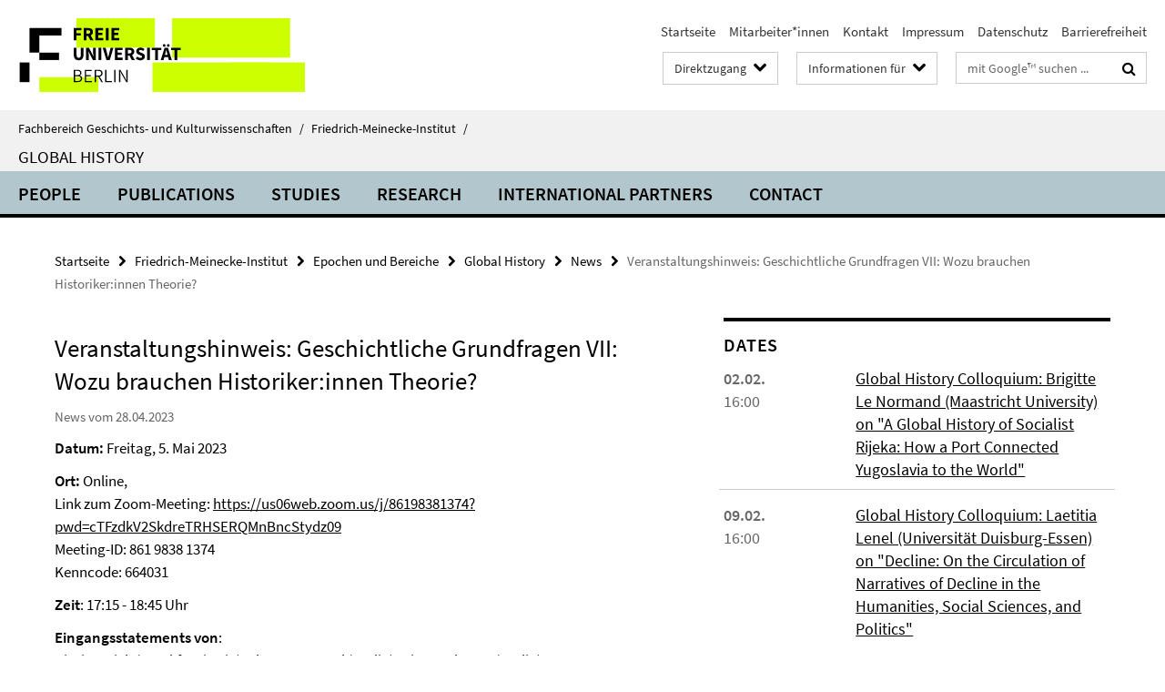

--- FILE ---
content_type: text/html; charset=utf-8
request_url: https://www.geschkult.fu-berlin.de/e/fmi/bereiche/global_history/news/Veranstaltungshinweis-Geschichtliche-Grundfragen-VII_-Wozu-brauchen-Historiker_innen-Theorie_.html
body_size: 8872
content:
<!DOCTYPE html><!-- rendered 2026-01-21 16:07:56 (UTC) --><html class="ltr" lang="de"><head><title>Veranstaltungshinweis: Geschichtliche Grundfragen VII: Wozu brauchen Historiker:innen Theorie? • Global History • Fachbereich Geschichts- und Kulturwissenschaften</title><!-- BEGIN Fragment default/26011920/views/head_meta/133692161/1683013084?173819:1823 -->
<meta charset="utf-8" /><meta content="IE=edge" http-equiv="X-UA-Compatible" /><meta content="width=device-width, initial-scale=1.0" name="viewport" /><meta content="authenticity_token" name="csrf-param" />
<meta content="fY4sm1sRVdCdXQTzzUiHyPfJvvGvrzwZVI3k28U5y68=" name="csrf-token" /><meta content="Veranstaltungshinweis: Geschichtliche Grundfragen VII: Wozu brauchen Historiker:innen Theorie?" property="og:title" /><meta content="website" property="og:type" /><meta content="https://www.geschkult.fu-berlin.de/e/fmi/bereiche/global_history/news/Veranstaltungshinweis-Geschichtliche-Grundfragen-VII_-Wozu-brauchen-Historiker_innen-Theorie_.html" property="og:url" /><!-- BEGIN Fragment default/26011920/views/open_graph_image/15949405/1765477710?180042:20011 -->
<!-- END Fragment default/26011920/views/open_graph_image/15949405/1765477710?180042:20011 -->
<meta content="index,follow" name="robots" /><meta content="2023-04-28" name="dc.date" /><meta content="Veranstaltungshinweis: Geschichtliche Grundfragen VII: Wozu brauchen Historiker:innen Theorie?" name="dc.name" /><meta content="DE-BE" name="geo.region" /><meta content="Berlin" name="geo.placename" /><meta content="52.448131;13.286102" name="geo.position" /><link href="https://www.geschkult.fu-berlin.de/e/fmi/bereiche/global_history/news/Veranstaltungshinweis-Geschichtliche-Grundfragen-VII_-Wozu-brauchen-Historiker_innen-Theorie_.html" rel="canonical" /><!-- BEGIN Fragment default/26011920/views/favicon/15949405/1765477710?093248:72019 -->
<link href="/assets/default2/favicon-12a6f1b0e53f527326498a6bfd4c3abd.ico" rel="shortcut icon" /><!-- END Fragment default/26011920/views/favicon/15949405/1765477710?093248:72019 -->
<!-- BEGIN Fragment default/26011920/head/rss/false/15949405/1765477710?222542:22003 -->
<link href="https://www.geschkult.fu-berlin.de/news/index.rss?format=rss" rel="alternate" title="" type="application/rss+xml" /><!-- END Fragment default/26011920/head/rss/false/15949405/1765477710?222542:22003 -->
<!-- END Fragment default/26011920/views/head_meta/133692161/1683013084?173819:1823 -->
<!-- BEGIN Fragment default/26011920/head/assets/15949405/1765477710/?213148:86400 -->
<link href="/assets/default2/geschkult_application-part-1-841e7928a8.css" media="all" rel="stylesheet" type="text/css" /><link href="/assets/default2/geschkult_application-part-2-2623053e39.css" media="all" rel="stylesheet" type="text/css" /><script src="/assets/default2/application-781670a880dd5cd1754f30fcf22929cb.js" type="text/javascript"></script><!--[if lt IE 9]><script src="/assets/default2/html5shiv-d11feba7bd03bd542f45c2943ca21fed.js" type="text/javascript"></script><script src="/assets/default2/respond.min-31225ade11a162d40577719d9a33d3ee.js" type="text/javascript"></script><![endif]--><meta content="Rails Connector for Infopark CMS Fiona by Infopark AG (www.infopark.de); Version 6.8.2.36.82613853" name="generator" /><!-- END Fragment default/26011920/head/assets/15949405/1765477710/?213148:86400 -->
</head><body class="site-global-history layout-size-L"><div class="debug page" data-current-path="/e/fmi/bereiche/global_history/news/Veranstaltungshinweis-Geschichtliche-Grundfragen-VII_-Wozu-brauchen-Historiker_innen-Theorie_/"><a class="sr-only" href="#content">Springe direkt zu Inhalt </a><div class="horizontal-bg-container-header nocontent"><div class="container container-header"><header><!-- BEGIN Fragment default/26011920/header-part-1/72285900/1745920634/?215351:86400 -->
<a accesskey="O" id="seitenanfang"></a><a accesskey="H" href="https://www.fu-berlin.de/" hreflang="" id="fu-logo-link" title="Zur Startseite der Freien Universität Berlin"><svg id="fu-logo" version="1.1" viewBox="0 0 775 187.5" x="0" y="0"><defs><g id="fu-logo-elements"><g><polygon points="75 25 156.3 25 156.3 43.8 100 43.8 100 87.5 75 87.5 75 25"></polygon><polygon points="100 87.5 150 87.5 150 106.3 100 106.3 100 87.5"></polygon><polygon points="50 112.5 75 112.5 75 162.5 50 162.5 50 112.5"></polygon></g><g><path d="M187.5,25h19.7v5.9h-12.7v7.2h10.8v5.9h-10.8v12.2h-7.1V25z"></path><path d="M237.7,56.3l-7.1-12.5c3.3-1.5,5.6-4.4,5.6-9c0-7.4-5.4-9.7-12.1-9.7h-11.3v31.3h7.1V45h3.9l6,11.2H237.7z M219.9,30.6 h3.6c3.7,0,5.7,1,5.7,4.1c0,3.1-2,4.7-5.7,4.7h-3.6V30.6z"></path><path d="M242.5,25h19.6v5.9h-12.5v6.3h10.7v5.9h-10.7v7.2h13v5.9h-20.1V25z"></path><path d="M269,25h7.1v31.3H269V25z"></path><path d="M283.2,25h19.6v5.9h-12.5v6.3h10.7v5.9h-10.7v7.2h13v5.9h-20.1V25z"></path></g><g><path d="M427.8,72.7c2,0,3.4-1.4,3.4-3.4c0-1.9-1.4-3.4-3.4-3.4c-2,0-3.4,1.4-3.4,3.4C424.4,71.3,425.8,72.7,427.8,72.7z"></path><path d="M417.2,72.7c2,0,3.4-1.4,3.4-3.4c0-1.9-1.4-3.4-3.4-3.4c-2,0-3.4,1.4-3.4,3.4C413.8,71.3,415.2,72.7,417.2,72.7z"></path><path d="M187.5,91.8V75h7.1v17.5c0,6.1,1.9,8.2,5.4,8.2c3.5,0,5.5-2.1,5.5-8.2V75h6.8v16.8c0,10.5-4.3,15.1-12.3,15.1 C191.9,106.9,187.5,102.3,187.5,91.8z"></path><path d="M218.8,75h7.2l8.2,15.5l3.1,6.9h0.2c-0.3-3.3-0.9-7.7-0.9-11.4V75h6.7v31.3h-7.2L228,90.7l-3.1-6.8h-0.2 c0.3,3.4,0.9,7.6,0.9,11.3v11.1h-6.7V75z"></path><path d="M250.4,75h7.1v31.3h-7.1V75z"></path><path d="M261,75h7.5l3.8,14.6c0.9,3.4,1.6,6.6,2.5,10h0.2c0.9-3.4,1.6-6.6,2.5-10l3.7-14.6h7.2l-9.4,31.3h-8.5L261,75z"></path><path d="M291.9,75h19.6V81h-12.5v6.3h10.7v5.9h-10.7v7.2h13v5.9h-20.1V75z"></path><path d="M342.8,106.3l-7.1-12.5c3.3-1.5,5.6-4.4,5.6-9c0-7.4-5.4-9.7-12.1-9.7H318v31.3h7.1V95.1h3.9l6,11.2H342.8z M325.1,80.7 h3.6c3.7,0,5.7,1,5.7,4.1c0,3.1-2,4.7-5.7,4.7h-3.6V80.7z"></path><path d="M344.9,102.4l4.1-4.8c2.2,1.9,5.1,3.3,7.7,3.3c2.9,0,4.4-1.2,4.4-3c0-2-1.8-2.6-4.5-3.7l-4.1-1.7c-3.2-1.3-6.3-4-6.3-8.5 c0-5.2,4.6-9.3,11.1-9.3c3.6,0,7.4,1.4,10.1,4.1l-3.6,4.5c-2.1-1.6-4-2.4-6.5-2.4c-2.4,0-4,1-4,2.8c0,1.9,2,2.6,4.8,3.7l4,1.6 c3.8,1.5,6.2,4.1,6.2,8.5c0,5.2-4.3,9.7-11.8,9.7C352.4,106.9,348.1,105.3,344.9,102.4z"></path><path d="M373.9,75h7.1v31.3h-7.1V75z"></path><path d="M394.4,81h-8.6V75H410V81h-8.6v25.3h-7.1V81z"></path><path d="M429.2,106.3h7.5L426.9,75h-8.5l-9.8,31.3h7.2l1.9-7.4h9.5L429.2,106.3z M419.2,93.4l0.8-2.9c0.9-3.1,1.7-6.8,2.5-10.1 h0.2c0.8,3.3,1.7,7,2.5,10.1l0.7,2.9H419.2z"></path><path d="M443.6,81h-8.6V75h24.3V81h-8.6v25.3h-7.1V81z"></path></g><g><path d="M187.5,131.2h8.9c6.3,0,10.6,2.2,10.6,7.6c0,3.2-1.7,5.8-4.7,6.8v0.2c3.9,0.7,6.5,3.2,6.5,7.5c0,6.1-4.7,9.1-11.7,9.1 h-9.6V131.2z M195.7,144.7c5.8,0,8.1-2.1,8.1-5.5c0-3.9-2.7-5.4-7.9-5.4h-5.1v10.9H195.7z M196.5,159.9c5.7,0,9.1-2.1,9.1-6.6 c0-4.1-3.3-6-9.1-6h-5.8v12.6H196.5z"></path><path d="M215.5,131.2h17.6v2.8h-14.4v10.6h12.1v2.8h-12.1v12.3h14.9v2.8h-18.1V131.2z"></path><path d="M261.5,162.5l-8.2-14c4.5-0.9,7.4-3.8,7.4-8.7c0-6.3-4.4-8.6-10.7-8.6h-9.4v31.3h3.3v-13.7h6l7.9,13.7H261.5z M243.8,133.9h5.6c5.1,0,8,1.6,8,5.9c0,4.3-2.8,6.3-8,6.3h-5.6V133.9z"></path><path d="M267.4,131.2h3.3v28.5h13.9v2.8h-17.2V131.2z"></path><path d="M290.3,131.2h3.3v31.3h-3.3V131.2z"></path><path d="M302.6,131.2h3.4l12,20.6l3.4,6.4h0.2c-0.2-3.1-0.4-6.4-0.4-9.6v-17.4h3.1v31.3H321l-12-20.6l-3.4-6.4h-0.2 c0.2,3.1,0.4,6.2,0.4,9.4v17.6h-3.1V131.2z"></path></g></g></defs><g id="fu-logo-rects"></g><use x="0" xlink:href="#fu-logo-elements" y="0"></use></svg></a><script>"use strict";var svgFLogoObj = document.getElementById("fu-logo");var rectsContainer = svgFLogoObj.getElementById("fu-logo-rects");var svgns = "http://www.w3.org/2000/svg";var xlinkns = "http://www.w3.org/1999/xlink";function createRect(xPos, yPos) {  var rectWidth = ["300", "200", "150"];  var rectHeight = ["75", "100", "150"];  var rectXOffset = ["0", "100", "50"];  var rectYOffset = ["0", "75", "150"];  var x = rectXOffset[getRandomIntInclusive(0, 2)];  var y = rectYOffset[getRandomIntInclusive(0, 2)];  if (xPos == "1") {    x = x;  }  if (xPos == "2") {    x = +x + 193.75;  }  if (xPos == "3") {    x = +x + 387.5;  }  if (xPos == "4") {    x = +x + 581.25;  }  if (yPos == "1") {    y = y;  }  if (yPos == "2") {    y = +y + 112.5;  }  var cssClasses = "rectangle";  var rectColor = "#CCFF00";  var style = "fill: ".concat(rectColor, ";");  var rect = document.createElementNS(svgns, "rect");  rect.setAttribute("x", x);  rect.setAttribute("y", y);  rect.setAttribute("width", rectWidth[getRandomIntInclusive(0, 2)]);  rect.setAttribute("height", rectHeight[getRandomIntInclusive(0, 2)]);  rect.setAttribute("class", cssClasses);  rect.setAttribute("style", style);  rectsContainer.appendChild(rect);}function getRandomIntInclusive(min, max) {  min = Math.ceil(min);  max = Math.floor(max);  return Math.floor(Math.random() * (max - min + 1)) + min;}function makeGrid() {  for (var i = 1; i < 17; i = i + 1) {    if (i == "1") {      createRect("1", "1");    }    if (i == "2") {      createRect("2", "1");    }    if (i == "3") {      createRect("3", "1");    }    if (i == "5") {      createRect("1", "2");    }    if (i == "6") {      createRect("2", "2");    }    if (i == "7") {      createRect("3", "2");    }    if (i == "8") {      createRect("4", "2");    }  }}makeGrid();</script><a accesskey="H" href="https://www.fu-berlin.de/" hreflang="" id="fu-label-link" title="Zur Startseite der Freien Universität Berlin"><div id="fu-label-wrapper"><svg id="fu-label" version="1.1" viewBox="0 0 50 50" x="0" y="0"><defs><g id="fu-label-elements"><rect height="50" id="fu-label-bg" width="50"></rect><g><polygon points="19.17 10.75 36.01 10.75 36.01 14.65 24.35 14.65 24.35 23.71 19.17 23.71 19.17 10.75"></polygon><polygon points="24.35 23.71 34.71 23.71 34.71 27.6 24.35 27.6 24.35 23.71"></polygon><polygon points="13.99 28.88 19.17 28.88 19.17 39.25 13.99 39.25 13.99 28.88"></polygon></g></g></defs><use x="0" xlink:href="#fu-label-elements" y="0"></use></svg></div><div id="fu-label-text">Freie Universität Berlin</div></a><h1 class="hide">Fachbereich Geschichts- und Kulturwissenschaften</h1><hr class="hide" /><h2 class="sr-only">Service-Navigation</h2><ul class="top-nav no-print"><li><a href="/index.html" rel="index" title="Zur Startseite von: Fachbereich Geschichts- und Kulturwissenschaften">Startseite</a></li><li><a href="/e/fmi/institut/mitglieder/index.html" title="Mitarbeiterinnen und Mitarbeiter am Friedrich-Meinecke-Institut">Mitarbeiter*innen</a></li><li><a href="/e/fmi/kontakt/index.html" title="">Kontakt</a></li><li><a href="/e/fmi/impressum/index.html" title="Impressum gem. §5 Telemediengesetz (TMG)">Impressum</a></li><li><a href="https://www.fu-berlin.de/$REDIRECTS/datenschutz.html" title="">Datenschutz</a></li><li><a href="https://www.fu-berlin.de/$REDIRECTS/barrierefreiheit.html" title="">Barrierefreiheit</a></li></ul><!-- END Fragment default/26011920/header-part-1/72285900/1745920634/?215351:86400 -->
<a class="services-menu-icon no-print"><div class="icon-close icon-cds icon-cds-wrong" style="display: none;"></div><div class="icon-menu"><div class="dot"></div><div class="dot"></div><div class="dot"></div></div></a><div class="services-search-icon no-print"><div class="icon-close icon-cds icon-cds-wrong" style="display: none;"></div><div class="icon-search fa fa-search"></div></div><div class="services no-print"><!-- BEGIN Fragment default/26011920/header-part-2/72285900/1745920634/?222232:86400 -->
<div class="services-quick-access dropdown"><div class="services-dropdown-button btn btn-default" id="quick-access">Direktzugang<div class="services-dropdown-button-icon"><div class="fa fa-chevron-down services-dropdown-button-icon-open"></div><div class="fa fa-chevron-up services-dropdown-button-icon-close"></div></div></div><div class="dropdown-menu dropdown-menu-right direct-access-wrapper cms-box-ajax-content" data-ajax-url="/_inhaltselemente-rd/direktzugang/index.html?comp=direct_access&amp;irq=1"><div class="spinner direct-access-panel" style="display: none; width: 16px; padding: 20px;"><img alt="spinner" src="/assets/default2/spinner-39a0a2170912fd2acf310826322141db.gif" /></div></div></div><div class="services-target-group dropdown"><div class="services-dropdown-button btn btn-default" id="target-group">Informationen für<div class="services-dropdown-button-icon"><div class="fa fa-chevron-down services-dropdown-button-icon-open"></div><div class="fa fa-chevron-up services-dropdown-button-icon-close"></div></div></div><ul class="dropdown-menu dropdown-menu-right"><li><a href="/studium/general/studienangebot/index.html" target="_self" title="Studieninteressierte">Studieninteressierte</a></li><li><a href="/studium/index.html" target="_self" title="Studentinnen und Studenten">Studentinnen und Studenten</a></li></ul></div><div class="services-search"><form action="/_search/index.html" class="fub-google-search-form" id="search-form" method="get" role="search"><input name="ie" type="hidden" value="UTF-8" /><label class="search-label" for="search-input">Suchbegriffe</label><input autocomplete="off" class="search-input" id="search-input" name="q" placeholder="mit Google™ suchen ..." title="Suchbegriff bitte hier eingeben" type="text" /><button class="search-button" id="search_button" title="mit Google™ suchen ..." type="submit"><i class="fa fa-search"></i></button></form><div class="search-privacy-link"><a href="http://www.fu-berlin.de/redaktion/impressum/datenschutzhinweise#faq_06_externe_suche" title="Hinweise zur Datenübertragung bei der Google™ Suche">Hinweise zur Datenübertragung bei der Google™ Suche</a></div></div><!-- END Fragment default/26011920/header-part-2/72285900/1745920634/?222232:86400 -->
</div></header></div></div><div class="horizontal-bg-container-identity nocontent"><div class="container container-identity"><div class="identity closed"><i class="identity-text-parent-icon-close fa fa-angle-up no-print"></i><i class="identity-text-parent-icon-open fa fa-angle-down no-print"></i><div class="identity-text-parent no-print"><a class="identity-text-parent-first" href="/index.html" rel="index" title="Zur Startseite von: ">Fachbereich Geschichts- und Kulturwissenschaften<span class="identity-text-separator">/</span></a><a class="identity-text-parent-second" href="/e/fmi/index.html" rel="" title="Zur Startseite von: ">Friedrich-Meinecke-Institut<span class="identity-text-separator">/</span></a></div><h2 class="identity-text-main"><a href="/e/fmi/bereiche/global_history/index.html" title="Zur Startseite von:  Global History">Global History</a></h2></div></div></div><!-- BEGIN Fragment default/26011920/navbar-wrapper-ajax/0/72285900/1745920634/?175747:3600 -->
<div class="navbar-wrapper cms-box-ajax-content" data-ajax-url="/e/fmi/bereiche/global_history/index.html?comp=navbar&amp;irq=1&amp;pm=0"><nav class="main-nav-container no-print" style=""><div class="container main-nav-container-inner"><div class="main-nav-scroll-buttons" style="display:none"><div id="main-nav-btn-scroll-left" role="button"><div class="fa fa-angle-left"></div></div><div id="main-nav-btn-scroll-right" role="button"><div class="fa fa-angle-right"></div></div></div><div class="main-nav-toggle"><span class="main-nav-toggle-text">Menü</span><span class="main-nav-toggle-icon"><span class="line"></span><span class="line"></span><span class="line"></span></span></div><ul class="main-nav level-1" id="fub-main-nav"><li class="main-nav-item level-1 has-children" data-index="0" data-menu-item-path="#" data-menu-shortened="0"><a class="main-nav-item-link level-1" href="#" title="loading...">People</a><div class="icon-has-children"><div class="fa fa-angle-right"></div><div class="fa fa-angle-down"></div><div class="fa fa-angle-up"></div></div><div class="container main-nav-parent level-2" style="display:none"><p style="margin: 20px;">loading... </p></div></li><li class="main-nav-item level-1 has-children" data-index="1" data-menu-item-path="#" data-menu-shortened="0"><a class="main-nav-item-link level-1" href="#" title="loading...">Publications</a><div class="icon-has-children"><div class="fa fa-angle-right"></div><div class="fa fa-angle-down"></div><div class="fa fa-angle-up"></div></div><div class="container main-nav-parent level-2" style="display:none"><p style="margin: 20px;">loading... </p></div></li><li class="main-nav-item level-1 has-children" data-index="2" data-menu-item-path="#" data-menu-shortened="0"><a class="main-nav-item-link level-1" href="#" title="loading...">Studies</a><div class="icon-has-children"><div class="fa fa-angle-right"></div><div class="fa fa-angle-down"></div><div class="fa fa-angle-up"></div></div><div class="container main-nav-parent level-2" style="display:none"><p style="margin: 20px;">loading... </p></div></li><li class="main-nav-item level-1 has-children" data-index="3" data-menu-item-path="#" data-menu-shortened="0"><a class="main-nav-item-link level-1" href="#" title="loading...">Research</a><div class="icon-has-children"><div class="fa fa-angle-right"></div><div class="fa fa-angle-down"></div><div class="fa fa-angle-up"></div></div><div class="container main-nav-parent level-2" style="display:none"><p style="margin: 20px;">loading... </p></div></li><li class="main-nav-item level-1 has-children" data-index="4" data-menu-item-path="#" data-menu-shortened="0"><a class="main-nav-item-link level-1" href="#" title="loading...">International Partners</a><div class="icon-has-children"><div class="fa fa-angle-right"></div><div class="fa fa-angle-down"></div><div class="fa fa-angle-up"></div></div><div class="container main-nav-parent level-2" style="display:none"><p style="margin: 20px;">loading... </p></div></li><li class="main-nav-item level-1 has-children" data-index="5" data-menu-item-path="#" data-menu-shortened="0"><a class="main-nav-item-link level-1" href="#" title="loading...">Contact</a><div class="icon-has-children"><div class="fa fa-angle-right"></div><div class="fa fa-angle-down"></div><div class="fa fa-angle-up"></div></div><div class="container main-nav-parent level-2" style="display:none"><p style="margin: 20px;">loading... </p></div></li></ul></div><div class="main-nav-flyout-global"><div class="container"></div><button id="main-nav-btn-flyout-close" type="button"><div id="main-nav-btn-flyout-close-container"><i class="fa fa-angle-up"></i></div></button></div></nav></div><script type="text/javascript">$(document).ready(function () { Luise.Navigation.init(); });</script><!-- END Fragment default/26011920/navbar-wrapper-ajax/0/72285900/1745920634/?175747:3600 -->
<div class="content-wrapper main horizontal-bg-container-main"><div class="container breadcrumbs-container nocontent"><div class="row"><div class="col-xs-12"><div class="box breadcrumbs no-print"><p class="hide">Pfadnavigation</p><ul class="fu-breadcrumb"><li><a href="/index.html">Startseite</a><i class="fa fa-chevron-right"></i></li><li><a href="/e/fmi/index.html">Friedrich-Meinecke-Institut</a><i class="fa fa-chevron-right"></i></li><li><a href="/e/fmi/bereiche/index.html">Epochen und Bereiche</a><i class="fa fa-chevron-right"></i></li><li><a href="/e/fmi/bereiche/global_history/index.html">Global History</a><i class="fa fa-chevron-right"></i></li><li><a href="/e/fmi/bereiche/global_history/news/index.html">News</a><i class="fa fa-chevron-right"></i></li><li class="active">Veranstaltungshinweis: Geschichtliche Grundfragen VII: Wozu brauchen Historiker:innen Theorie?</li></ul></div></div></div></div><div class="container"><div class="row"><main class="col-m-7 print-full-width"><!--skiplink anchor: content--><div class="fub-content fub-fu_news_dok"><a id="content"></a><div class="box box-news-doc"><h1 class="box-news-doc-headline">Veranstaltungshinweis: Geschichtliche Grundfragen VII: Wozu brauchen Historiker:innen Theorie?</h1><!-- BEGIN Fragment default/26011920/content_media/133692161/1683013084/133692161/1683013084/?171757:601 -->
<!-- END Fragment default/26011920/content_media/133692161/1683013084/133692161/1683013084/?171757:601 -->
<p class="box-news-doc-date">News vom 28.04.2023</p><div class="editor-content "><p><span><span><strong>Datum:</strong></span><span><strong> </strong></span><span>Freitag, 5. Mai 2023</span></span></p>
<p><span><span><strong>Ort: </strong></span><span>Online,<br /></span></span>Link zum Zoom-Meeting: <a href="https://us06web.zoom.us/j/86198381374?pwd=cTFzdkV2SkdreTRHSERQMnBncStydz09">https://us06web.zoom.us/j/86198381374?pwd=cTFzdkV2SkdreTRHSERQMnBncStydz09<br /></a><a rel="noopener noreferrer" target="_blank" href="https://us06web.zoom.us/j/86198381374?pwd=cTFzdkV2SkdreTRHSERQMnBncStydz09"></a>Meeting-ID: 861 9838 1374<br />Kenncode: 664031</p>
<p><strong>Zeit</strong>: 17:15 - 18:45 Uhr</p>
<p><strong>Eingangsstatements von</strong>:<br />Birgit Emich (Frankfurt/Main), Thomas Mergel (Berlin), Nina Verheyen (Berlin)</p>
<p>Diskussionsleitung: Moderation: Rüdiger Graf (ZZF)</p>
<p>Seit den 1970er-Jahren gehört es zu den Grundannahmen unseres Fachs, dass Geschichtswissenschaft theoriegeleitet sein muss. Viele Schlachten sind längst geschlagen – kaum noch ein:e Historiker:in macht sich für eine theorielose Geschichtswissenschaft stark. Gleichzeitig gibt es offenbar Konjunkturen im Hinblick auf die Frage, wie engagiert theoretische Diskussionen im Fach geführt werden. Im Moment scheint die Theoriebegeisterung nach vielen turns eher erschöpft zu sein. War es einst ein Distinktionsmerkmal, überhaupt theoriegeleitet verfahren zu wollen, werden heute die Vorzüge und Nachteile einzelner Theorien oft losgelöst von der konkreten historiographischen Praxis diskutiert. Darüber hinaus hat sich seit den 1970er-Jahren auch verändert, was mit „Theorie“ und „Theoriegeleitetheit“ eigentlich gemeint ist: Werden Theorien angewendet, sind sie vage Inspirationsquellen, die den historiographischen Blick weiten oder schärfen, oder soll die Geschichtswissenschaft selbst theoretisch werden, und ist sie es nicht vielleicht immer schon?In der siebenten Veranstaltung unserer Reihe „Geschichtliche Grundfragen“ möchten wir diskutieren, ob, wie und wozu genau Historiker:innen Theorie brauchen und gebrauchen. Klar scheint, dass man Theorien, die oft aus den systematischeren Nachbarwissenschaften stammen, nicht einfach in deren Sinne „anwenden“ kann. Damit ist aber noch nicht beantwortet, welche Funktion Theorien dann in der historiographischen Praxis übernehmen. Wo kommen also Theorien ins Spiel? Wie entscheidet man, auf welche Theorien man zurückgreift? Darf man eklektisch verfahren? Wie verhalten sich Theorien und Quellen zueinander? Braucht man Theorie(n) für das Formulieren von Fragen, zur Schärfung von Begriffen oder erst zur Einordnung der Befunde? Und wo findet in historischen Texten eigentlich Theorie statt? In der Einleitung, in einem Theoriekapitel, woanders oder überall?</p>
<p>Transkriptionen der Inputs früherer Diskussionen sind unter <a rel="noopener noreferrer" target="_blank" href="https://zeitgeschichte-online.de/themen/geschichtliche-grundfragen">https://zeitgeschichte-online.de/themen/geschichtliche-grundfragen</a> einsehbar.</p>
<p><strong>Organisation der Reihe</strong></p>
<p><a rel="noopener noreferrer" target="_blank" href="https://zzf-potsdam.de/de/mitarbeiter/rudiger-graf">Rüdiger Graf</a>, Leibniz-Zentrum für zeithistorische Forschung Potsdam (ZZF)<br /><a rel="noopener noreferrer" target="_blank" href="https://www.geschichte.hu-berlin.de/de/bereiche-und-lehrstuehle/fruehe-neuzeit/personen_1/bereichsleitung-hu-ifg-matthias-pohlig">Matthias Pohlig</a>, Institut für Geschichtswissenschaften der Humboldt-Universität zu Berlin<br /><a rel="noopener noreferrer" target="_blank" href="https://www.geschkult.fu-berlin.de/e/fmi/institut/mitglieder/Professorinnen_und_Professoren/schaper.html">Ulrike Schaper</a>, Friedrich-Meinecke-Institut der Freien Universität Berlin</p></div><div class="box-news-doc-nav"><a class="box-news-doc-nav-overview" href="/e/fmi/bereiche/global_history/news/index.html" rel="contents" title="Übersicht News" type="button"><span class="icon-cds icon-cds-overview"></span></a><a class="box-news-doc-nav-arrow-first" href="/e/fmi/bereiche/global_history/news/Award--Schader-Preis-2026.html" rel="first" title="zur ersten Seite blättern" type="button"><span class="icon-cds icon-cds-arrow-first"></span></a><a class="box-news-doc-nav-arrow-prev" href="/e/fmi/bereiche/global_history/news/Colloquium-for-08_05_2023-online-instead-of-in-person.html" rel="prev" title="zurück blättern: Colloquium for 08.05.2023 online instead of in person" type="button"><span class="icon-cds icon-cds-arrow-prev"></span></a><span class="box-news-doc-pagination" title="Seite 49 von insgesamt 100 Seiten">49 / 100</span><a class="box-news-doc-nav-arrow-next" href="/e/fmi/bereiche/global_history/news/Programme-for-the-Global-History-Colloquium-SoSe-23-is-online.html" rel="next" title="weiter blättern: Programme of the Global History Colloquium SoSe 2023 is online!" type="button"><span class="icon-cds icon-cds-arrow-next"></span></a><a class="box-news-doc-nav-arrow-last" href="/e/fmi/bereiche/global_history/news/Visiting-fellow_-Richard-Drayton-recipient-of-Humboldt-Research-Award.html" rel="last" title="zur letzten Seite blättern" type="button"><span class="icon-cds icon-cds-arrow-last"></span></a></div></div><noscript><div class="warning_box"><em class="mark-4">Für eine optimale Darstellung dieser Seite aktivieren Sie bitte JavaScript.</em></div></noscript></div></main><!-- BEGIN Fragment default/26011920/sidebar_subtree/72285900/1745920634/?173013:1801 -->
<aside class="col-m-5 sidebar-right no-print nocontent"><div class="row"><div class="col-l-11 col-l-offset-1"><div class="content-element"><!-- BEGIN Fragment default/26011920/fu_termin_ordner/5/d34e52fd0b60355372dabd80792e15d35038e7eb/72286307/1485335264/?172916:3600 -->
<div class="box box-event-list-v1 box-border box-events-cms-5"><h3 class="box-event-list-v1-headline">Dates</h3><div class="cms-box-ajax-content"><div class="events" data-ajax-url="/e/fmi/bereiche/global_history/Dates/index.html?irq=1&amp;page=1"><div class="spinner events" style="display: none; width: 16px; padding: 20px;"><img alt="spinner" src="/assets/default2/spinner-39a0a2170912fd2acf310826322141db.gif" /></div><noscript><em class="mark-4">Zur Anzeige dieser Inhalte wird JavaScript benötigt.</em><p><a href="/e/fmi/bereiche/global_history/Dates/index.html" title="Dates">Übersicht</a></p></noscript></div></div></div><!-- END Fragment default/26011920/fu_termin_ordner/5/d34e52fd0b60355372dabd80792e15d35038e7eb/72286307/1485335264/?172916:3600 -->
</div></div></div></aside><!-- END Fragment default/26011920/sidebar_subtree/72285900/1745920634/?173013:1801 -->
</div></div></div><!-- BEGIN Fragment default/26011920/footer/banners/72285900/1745920634/?175747:3600 -->
<div class="container container-bottom-banner"><div class="box box-bottom-banner box-bottom-banner-cms-gih-footer_new_"><a href="http://www.gih.global-history.de/" class="box-bottom-banner-link" target="_blank"><picture data-adaptive-with="500"><source data-screen-size='-' srcset='/e/fmi/bereiche/global_history/_inhaltslemente_rd/Logos_Footer/gih-footer_new_.jpg?width=500 1x, /e/fmi/bereiche/global_history/_inhaltslemente_rd/Logos_Footer/gih-footer_new_.jpg?width=1000 2x, /e/fmi/bereiche/global_history/_inhaltslemente_rd/Logos_Footer/gih-footer_new_.jpg?width=2000 3x' ><img alt="gih-footer(new)" class="figure-img" data-image-obj-id="85414361" src="/e/fmi/bereiche/global_history/_inhaltslemente_rd/Logos_Footer/gih-footer_new_.jpg?width=500" /></picture></a></div><div class="box box-bottom-banner box-bottom-banner-cms-ghma-footer_new_"><a href="http://global-history.de" class="box-bottom-banner-link" target="_blank"><picture data-adaptive-with="500"><source data-screen-size='-' srcset='/e/fmi/bereiche/global_history/_inhaltslemente_rd/Logos_Footer/ghma-footer_new_.jpg?width=500 1x, /e/fmi/bereiche/global_history/_inhaltslemente_rd/Logos_Footer/ghma-footer_new_.jpg?width=1000 2x, /e/fmi/bereiche/global_history/_inhaltslemente_rd/Logos_Footer/ghma-footer_new_.jpg?width=2000 3x' ><img alt="ghma-footer(new)" class="figure-img" data-image-obj-id="85414258" src="/e/fmi/bereiche/global_history/_inhaltslemente_rd/Logos_Footer/ghma-footer_new_.jpg?width=500" /></picture></a></div><div class="box box-bottom-banner box-bottom-banner-cms-guh-footer_new_"><a href="https://globalurbanhistory.com" class="box-bottom-banner-link" target="_blank"><picture data-adaptive-with="500"><source data-screen-size='-' srcset='/e/fmi/bereiche/global_history/_inhaltslemente_rd/Logos_Footer/guh-footer_new_.jpg?width=500 1x, /e/fmi/bereiche/global_history/_inhaltslemente_rd/Logos_Footer/guh-footer_new_.jpg?width=1000 2x, /e/fmi/bereiche/global_history/_inhaltslemente_rd/Logos_Footer/guh-footer_new_.jpg?width=2000 3x' ><img alt="guh-footer(new)" class="figure-img" data-image-obj-id="85414382" src="/e/fmi/bereiche/global_history/_inhaltslemente_rd/Logos_Footer/guh-footer_new_.jpg?width=500" /></picture></a></div><div class="box box-bottom-banner box-bottom-banner-cms-Worldmaking-footer-new"><a href="https://www.worldmaking-china.org/en/index.html" class="box-bottom-banner-link" target="_blank"><picture data-adaptive-with="500"><source data-screen-size='-' srcset='/e/fmi/bereiche/global_history/_inhaltslemente_rd/Logos_Footer/Worldmaking-footer-new.jpeg?width=500 1x, /e/fmi/bereiche/global_history/_inhaltslemente_rd/Logos_Footer/Worldmaking-footer-new.jpeg?width=1000 2x, /e/fmi/bereiche/global_history/_inhaltslemente_rd/Logos_Footer/Worldmaking-footer-new.jpeg?width=2000 3x' ><img alt="Worldmaking-footer-new" class="figure-img" data-image-obj-id="121229999" src="/e/fmi/bereiche/global_history/_inhaltslemente_rd/Logos_Footer/Worldmaking-footer-new.jpeg?width=500" /></picture></a></div></div><!-- END Fragment default/26011920/footer/banners/72285900/1745920634/?175747:3600 -->
<div class="horizontal-bg-container-footer no-print nocontent"><footer><div class="container container-footer"><div class="row"><!-- BEGIN Fragment default/26011920/footer/col-2/72285900/1745920634/?175747:3600 -->
<div class="col-m-6 col-l-3"><div class="box"><h3 class="footer-section-headline">Service-Navigation</h3><ul class="footer-section-list fa-ul"><li><a href="/index.html" rel="index" title="Zur Startseite von: Fachbereich Geschichts- und Kulturwissenschaften"><i class="fa fa-li fa-chevron-right"></i>Startseite</a></li><li><a href="/e/fmi/institut/mitglieder/index.html" title="Mitarbeiterinnen und Mitarbeiter am Friedrich-Meinecke-Institut"><i class="fa fa-li fa-chevron-right"></i>Mitarbeiter*innen</a></li><li><a href="/e/fmi/kontakt/index.html" title=""><i class="fa fa-li fa-chevron-right"></i>Kontakt</a></li><li><a href="/e/fmi/impressum/index.html" title="Impressum gem. §5 Telemediengesetz (TMG)"><i class="fa fa-li fa-chevron-right"></i>Impressum</a></li><li><a href="https://www.fu-berlin.de/$REDIRECTS/datenschutz.html" title=""><i class="fa fa-li fa-chevron-right"></i>Datenschutz</a></li><li><a href="https://www.fu-berlin.de/$REDIRECTS/barrierefreiheit.html" title=""><i class="fa fa-li fa-chevron-right"></i>Barrierefreiheit</a></li></ul></div></div><!-- END Fragment default/26011920/footer/col-2/72285900/1745920634/?175747:3600 -->
<div class="col-m-6 col-l-3"><div class="box"><h3 class="footer-section-headline">Diese Seite</h3><ul class="footer-section-list fa-ul"><li><a href="#" onclick="javascript:self.print();return false;" rel="alternate" role="button" title="Diese Seite drucken"><i class="fa fa-li fa-chevron-right"></i>Drucken</a></li><!-- BEGIN Fragment default/26011920/footer/col-4.rss/72285900/1745920634/?175747:3600 -->
<li><a href="https://www.geschkult.fu-berlin.de/news/index.rss?format=rss" target="_blank" title="RSS-Feed abonnieren"><i class="fa fa-li fa-chevron-right"></i>RSS-Feed abonnieren</a></li><!-- END Fragment default/26011920/footer/col-4.rss/72285900/1745920634/?175747:3600 -->
<!-- BEGIN Fragment default/26011920/footer/col-4.languages/72285900/1745920634/?175747:3600 -->
<li><a class="fub-language-version" data-locale="de" href="/e/fmi/bereiche/global_history/index.html?irq=0&amp;next=en" hreflang="en" lang="en" title="English version"><i class="fa fa-li fa-chevron-right"></i>English</a></li><!-- END Fragment default/26011920/footer/col-4.languages/72285900/1745920634/?175747:3600 -->
</ul></div></div><div class="clearfix visible-m"></div></div></div><div class="container container-seal"><div class="row"><div class="col-xs-12"><img alt="Siegel der Freien Universität Berlin" id="fu-seal" src="/assets/default2/fu-siegel-web-schwarz-684a4d11be3c3400d8906a344a77c9a4.png" /><div id="fu-seal-description">Das wissenschaftliche Ethos der Freien Universität Berlin wird seit ihrer Gründung im Dezember 1948 von drei Werten bestimmt: Wahrheit, Gerechtigkeit und Freiheit.</div></div></div></div></footer></div><script src="/assets/default2/henry-55a2f6b1df7f8729fca2d550689240e9.js" type="text/javascript"></script></div></body></html>

--- FILE ---
content_type: text/html; charset=utf-8
request_url: https://www.geschkult.fu-berlin.de/e/fmi/bereiche/global_history/index.html?comp=navbar&irq=1&pm=0
body_size: 1003
content:
<!-- BEGIN Fragment default/26011920/navbar-wrapper/72285900/1745920634/?172748:1800 -->
<!-- BEGIN Fragment default/26011920/navbar/fd1a4156aee4a1b1c1501a17f7cae9d1c22580a4/?140449:86400 -->
<nav class="main-nav-container no-print nocontent" style="display: none;"><div class="container main-nav-container-inner"><div class="main-nav-scroll-buttons" style="display:none"><div id="main-nav-btn-scroll-left" role="button"><div class="fa fa-angle-left"></div></div><div id="main-nav-btn-scroll-right" role="button"><div class="fa fa-angle-right"></div></div></div><div class="main-nav-toggle"><span class="main-nav-toggle-text">Menü</span><span class="main-nav-toggle-icon"><span class="line"></span><span class="line"></span><span class="line"></span></span></div><ul class="main-nav level-1" id="fub-main-nav"><li class="main-nav-item level-1 has-children" data-index="0" data-menu-item-path="/e/fmi/bereiche/global_history/People" data-menu-shortened="0" id="main-nav-item-People"><a class="main-nav-item-link level-1" href="/e/fmi/bereiche/global_history/People/index.html">People</a><div class="icon-has-children"><div class="fa fa-angle-right"></div><div class="fa fa-angle-down"></div><div class="fa fa-angle-up"></div></div><div class="container main-nav-parent level-2" style="display:none"><a class="main-nav-item-link level-1" href="/e/fmi/bereiche/global_history/People/index.html"><span>Zur Übersichtsseite People</span></a></div><ul class="main-nav level-2"><li class="main-nav-item level-2 " data-menu-item-path="/e/fmi/bereiche/global_history/People/Faculty"><a class="main-nav-item-link level-2" href="/e/fmi/bereiche/global_history/People/Faculty/index.html">Faculty</a></li><li class="main-nav-item level-2 " data-menu-item-path="/e/fmi/bereiche/global_history/People/Academic-Coordinator"><a class="main-nav-item-link level-2" href="/e/fmi/bereiche/global_history/People/Academic-Coordinator/index.html">Academic Coordinator</a></li><li class="main-nav-item level-2 " data-menu-item-path="/e/fmi/bereiche/global_history/People/Graduate-Students"><a class="main-nav-item-link level-2" href="/e/fmi/bereiche/global_history/People/Graduate-Students/index.html">Graduate Students</a></li><li class="main-nav-item level-2 " data-menu-item-path="/e/fmi/bereiche/global_history/People/Office-and-Finance-Team"><a class="main-nav-item-link level-2" href="/e/fmi/bereiche/global_history/People/Office-and-Finance-Team/index.html">Office and Finance Team</a></li><li class="main-nav-item level-2 " data-menu-item-path="/e/fmi/bereiche/global_history/People/Student-Assistants"><a class="main-nav-item-link level-2" href="/e/fmi/bereiche/global_history/People/Student-Assistants/index.html">Student Assistants</a></li><li class="main-nav-item level-2 " data-menu-item-path="/e/fmi/bereiche/global_history/People/Visiting-Scholars"><a class="main-nav-item-link level-2" href="/e/fmi/bereiche/global_history/People/Visiting-Scholars/index.html">Visiting Scholars</a></li></ul></li><li class="main-nav-item level-1" data-index="1" data-menu-item-path="/e/fmi/bereiche/global_history/Publications_neu" data-menu-shortened="0" id="main-nav-item-Publications_neu"><a class="main-nav-item-link level-1" href="/e/fmi/bereiche/global_history/Publications_neu/index.html">Publications</a></li><li class="main-nav-item level-1" data-index="2" data-menu-item-path="/e/fmi/bereiche/global_history/Studies" data-menu-shortened="0" id="main-nav-item-Studies"><a class="main-nav-item-link level-1" href="/e/fmi/bereiche/global_history/Studies/index.html">Studies</a></li><li class="main-nav-item level-1" data-index="3" data-menu-item-path="/e/fmi/bereiche/global_history/Research" data-menu-shortened="0" id="main-nav-item-Research"><a class="main-nav-item-link level-1" href="/e/fmi/bereiche/global_history/Research/index.html">Research</a></li><li class="main-nav-item level-1" data-index="4" data-menu-item-path="/e/fmi/bereiche/global_history/International-Partners" data-menu-shortened="0" id="main-nav-item-International-Partners"><a class="main-nav-item-link level-1" href="/e/fmi/bereiche/global_history/International-Partners/index.html">International Partners</a></li><li class="main-nav-item level-1" data-index="5" data-menu-item-path="/e/fmi/bereiche/global_history/contact" data-menu-shortened="0" id="main-nav-item-contact"><a class="main-nav-item-link level-1" href="/e/fmi/bereiche/global_history/contact/index.html">Contact</a></li></ul></div><div class="main-nav-flyout-global"><div class="container"></div><button id="main-nav-btn-flyout-close" type="button"><div id="main-nav-btn-flyout-close-container"><i class="fa fa-angle-up"></i></div></button></div></nav><script type="text/javascript">$(document).ready(function () { Luise.Navigation.init(); });</script><!-- END Fragment default/26011920/navbar/fd1a4156aee4a1b1c1501a17f7cae9d1c22580a4/?140449:86400 -->
<!-- END Fragment default/26011920/navbar-wrapper/72285900/1745920634/?172748:1800 -->


--- FILE ---
content_type: text/html; charset=utf-8
request_url: https://www.geschkult.fu-berlin.de/e/fmi/bereiche/global_history/Dates/index.html?irq=1&page=1
body_size: 821
content:
<!-- BEGIN Fragment default/26011920/events-wrapper/1//72286307/1485335264/?170857:59 -->
<!-- BEGIN Fragment default/26011920/events/1/d34e52fd0b60355372dabd80792e15d35038e7eb/72286307/1485335264/?175748:3600 -->
<!-- BEGIN Fragment default/26011920/events-box-wrapper/1/72286307/1485335264/?165847:59 -->
<!-- BEGIN Fragment default/26011920/events-box/solr/1/d34e52fd0b60355372dabd80792e15d35038e7eb/72286307/1485335264/?175748:3600 -->
<div class="box-event-list-v1-element row"><div class="box-event-list-v1-element-l col-m-4"><span class="box-event-list-v1-date">02.02.</span><span class="box-event-list-v1-time">16:00</span></div><div class="box-event-list-v1-element-r col-m-8"><a href="/e/fmi/bereiche/global_history/Dates/Colloquium-Global-History_WiSe25-26_09-Brigitte-Le-Normand.html" class="box-event-list-title" title="Global History Colloquium: Brigitte Le Normand (Maastricht University) on &quot;A Global History of  Socialist Rijeka: How a Port Connected Yugoslavia to the World&quot;">Global History Colloquium: Brigitte Le Normand (Maastricht University) on "A Global History of  Socialist Rijeka: How a Port Connected Yugoslavia to the World"</a></div></div><div class="box-event-list-v1-element row"><div class="box-event-list-v1-element-l col-m-4"><span class="box-event-list-v1-date">09.02.</span><span class="box-event-list-v1-time">16:00</span></div><div class="box-event-list-v1-element-r col-m-8"><a href="/e/fmi/bereiche/global_history/Dates/Colloquium-Global-History_WiSe25-26_10-Laetitia-Lenel.html" class="box-event-list-title" title="Global History Colloquium: Laetitia Lenel (Universität Duisburg-Essen) on &quot;Decline: On the Circulation of Narratives of Decline in the Humanities, Social Sciences, and Politics&quot;">Global History Colloquium: Laetitia Lenel (Universität Duisburg-Essen) on "Decline: On the Circulation of Narratives of Decline in the Humanities, Social Sciences, and Politics"</a></div></div><div class="cms-box-prev-next-nav box-event-list-v1-nav"><a class="cms-box-prev-next-nav-overview box-event-list-v1-nav-overview" href="/e/fmi/bereiche/global_history/Dates/index.html" rel="contents" role="button" title="Übersicht Dates"><span class="icon-cds icon-cds-overview"></span></a><span class="cms-box-prev-next-nav-arrow-prev disabled box-event-list-v1-nav-arrow-prev" title="zurück blättern"><span class="icon-cds icon-cds-arrow-prev disabled"></span></span><span class="cms-box-prev-next-nav-pagination box-event-list-v1-pagination" title="Seite 1 von insgesamt 1 Seiten"> 1 / 1 </span><span class="cms-box-prev-next-nav-arrow-next disabled box-event-list-v1-nav-arrow-next" title="weiter blättern"><span class="icon-cds icon-cds-arrow-next disabled"></span></span></div><!-- END Fragment default/26011920/events-box/solr/1/d34e52fd0b60355372dabd80792e15d35038e7eb/72286307/1485335264/?175748:3600 -->
<!-- END Fragment default/26011920/events-box-wrapper/1/72286307/1485335264/?165847:59 -->
<!-- END Fragment default/26011920/events/1/d34e52fd0b60355372dabd80792e15d35038e7eb/72286307/1485335264/?175748:3600 -->
<!-- END Fragment default/26011920/events-wrapper/1//72286307/1485335264/?170857:59 -->
